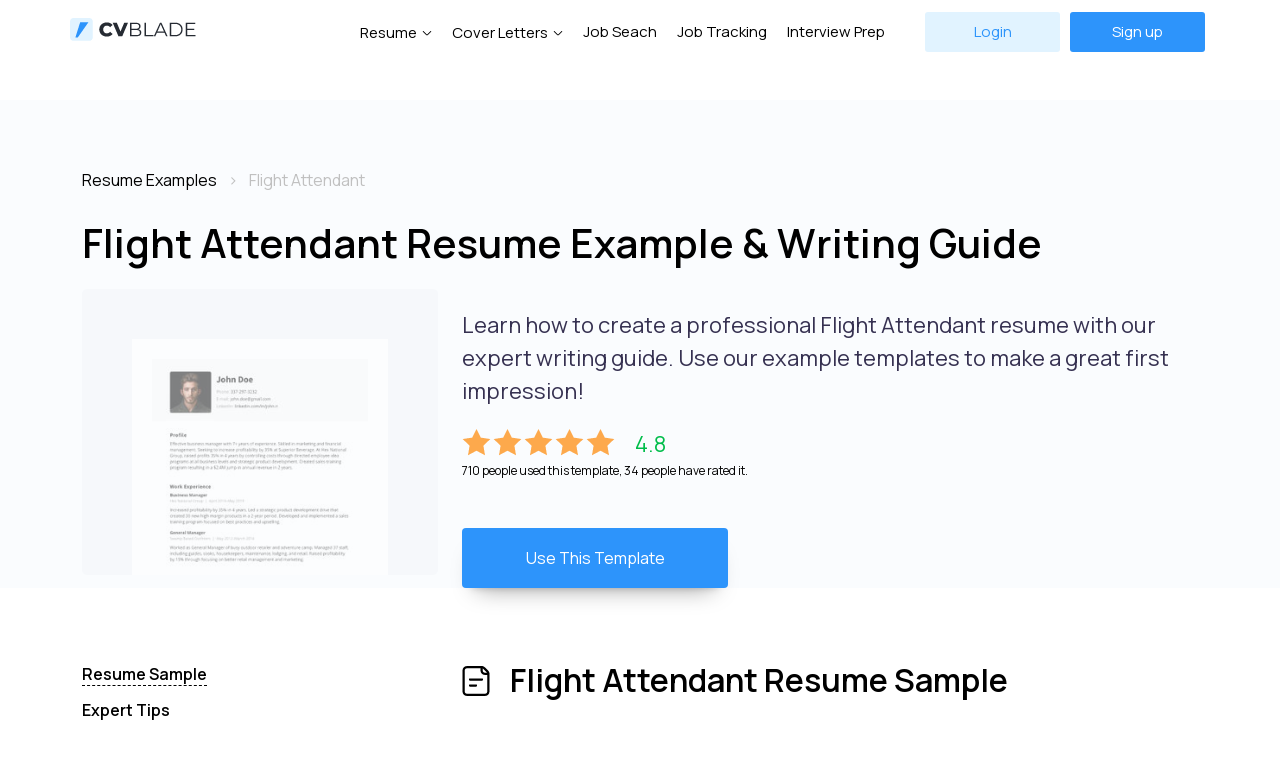

--- FILE ---
content_type: text/html; charset=UTF-8
request_url: https://cvblade.com/resume-examples/flight-attendant/
body_size: 6798
content:
<!DOCTYPE html>
<html lang="en">
<head>
<meta charset="UTF-8">
<base href="https://cvblade.com/">
<title>Flight Attendant Resume Example & Writing Guide &mdash; CVBLADE</title>
<meta name="description" content="Learn how to create a professional Flight Attendant resume with our expert writing guide. Use our example templates to make a great first impression!"><meta property="og:site_name" content="CVBLADE"/>
<meta property="og:type" content="website"/>
<meta property="og:title" content="Flight Attendant Resume Example & Writing Guide &mdash; CVBLADE">
<meta property="og:description" content="Learn how to create a professional Flight Attendant resume with our expert writing guide. Use our example templates to make a great first impression!">
<meta property="og:image" content="https://cvblade.com/images/cvblade_og_main.jpg"/>
<meta name="twitter:card" content="summary_large_image">
<meta property="twitter:domain" content="cvblade.com">
<meta property="twitter:url" content="https://cvblade.com/resume-examples/flight-attendant/">
<meta name="twitter:title" content="Flight Attendant Resume Example & Writing Guide &mdash; CVBLADE">
<meta name="twitter:description" content="Learn how to create a professional Flight Attendant resume with our expert writing guide. Use our example templates to make a great first impression!">
<meta name="twitter:image" content="https://cvblade.com/images/cvblade_og_main.jpg">    


<meta name="viewport" content="width=device-width, initial-scale=1.0">
<link rel="stylesheet" type="text/css" href="assets/template/css/bootstrap-grid.min.css">
<link rel="stylesheet" type="text/css" href="assets/template/css/style.min.css">
<link rel="preconnect" href="https://fonts.googleapis.com"> 
<link rel="preconnect" href="https://fonts.gstatic.com" crossorigin> 
<link href="https://fonts.googleapis.com/css2?family=Manrope:wght@200;300;400;500;600;700;800&display=swap" rel="stylesheet">
<meta name="google-site-verification" content="cQp7PEaqjfyTnm01IMS-eKVJqs5rka4pBwqwhKMp9Lc" />
<link rel="apple-touch-icon" sizes="180x180" href="/apple-touch-icon.png">
<link rel="icon" type="image/png" sizes="32x32" href="/favicon-32x32.png">
<link rel="icon" type="image/png" sizes="16x16" href="/favicon-16x16.png">
<meta name="msapplication-TileColor" content="#da532c">
<meta name="theme-color" content="#ffffff">



<!-- Google Tag Manager -->
<script>(function(w,d,s,l,i) { w[l]=w[l]||[];w[l].push( { 'gtm.start':
new Date().getTime(),event:'gtm.js' } );var f=d.getElementsByTagName(s)[0],
j=d.createElement(s),dl=l!='dataLayer'?'&l='+l:'';j.async=true;j.src=
'https://www.googletagmanager.com/gtm.js?id='+i+dl;f.parentNode.insertBefore(j,f);
 } )(window,document,'script','dataLayer','GTM-N8DHPPQ');</script>
<!-- End Google Tag Manager -->

<body>
<!-- Google Tag Manager (noscript) -->
<noscript><iframe src="https://www.googletagmanager.com/ns.html?id=GTM-N8DHPPQ"
height="0" width="0" style="display:none;visibility:hidden"></iframe></noscript>
<!-- End Google Tag Manager (noscript) -->
 
<header class="header">
    
        
	<div class="container header-in">
		<div class="row align-items-center">
			<div class="col-md-2 col-8">
				<div class="header__logo">
					<a href="/"><img src="assets/template/img/logo.svg" alt="CVBLADE - Create Resume Online"/></a>
				
				
				</div>
			</div>
		
			 <div class="col-md-10 col-4">
			 <div class="header__hamburger">
					<span class="line"></span>
					<span class="line"></span>
					<span class="line"></span>
				</div>
				<div class="header__nav">
				    
				    
				    
				    
				    
				    <div class="header__richmenu"><a href="resume-templates/" data-menu="dropmenu--id1" class="header__navdrop">Resume</a>
				        <div class="dropmenu dropmenu--id1">
    	<div class="container-fluid">
    	    <div class="row">
    	        <div class="col-md-5">
    	            <div class="d-flex align-items-center">
    	                <div class="dropmenu__title me-4">Resume Templates</div>
    	                <div class="dropmenu__link"><a href="resume-templates/">View all</a></div>
    	            </div>
    	            <div class="row">
    	                <div class="col-md-6">
    	                    <ul class="dropmenu__list">
    	                        <li><a href="resume-templates/professional/"><img src="/assets/template/img/briefcase.svg" alt="Professional Resume Templates">Professional</a></li>
    	                        <li><a href="resume-templates/simple/"><img src="/assets/template/img/document.svg" alt="Simple Resume Templates">Simple</a></li>
    	                        <li><a href="resume-templates/modern/"><img src="/assets/template/img/loader.svg" alt="Modern Resume Templates">Modern</a></li>
    	                        <li><a href="resume-templates/creative/"><img src="/assets/template/img/brush.svg" alt="Creative Resume Templates">Creative</a></li>
    	                    </ul> 
    	                </div>
    	                <div class="col-md-6">
    	                    <ul class="dropmenu__list">
    	                        <li><a href="resume-templates/premium/"><img src="/assets/template/img/diamond2.svg" alt="Premium Resume Templates">Premium</a></li>
    	                        <li><a href="resume-templates/popular/"><img src="/assets/template/img/zap.svg" alt="Popular Resume Templates">Popular</a></li>
    	                    </ul> 
    	                </div>
    	            </div>
    	        </div>
    	        
    	        <div class="col-md-2">
    	            <div class="dropmenu__title">Resume Builder</div>
    	            <div class="text-center">
    	                 <img src="assets/template/img/menuimg.png" alt="Resume Builder">
    	                <div class="dropmenu__link"><a href="resume/">Resume Builder</a></div>
    	            </div>
    	        </div>
    	        
    	        <div class="col-md-1"></div>
    	        
    	        <div class="col-md-3">
    	            <div class="dropmenu__title">Resume Examples</div>
    	            <ul class="dropmenu__list dropmenu__list2">
    	                <li><a href="https://cvblade.com/resume-examples/teacher/" class="">Teacher</a></li>
                        <li><a href="https://cvblade.com/resume-examples/internship/" class="">Internship</a></li>
                        <li><a href="https://cvblade.com/resume-examples/software-developer/" class="">Software Developer</a></li>
                        <li><a href="https://cvblade.com/resume-examples/quality-assurance/" class="">Quality Assurance</a></li>
                        <li><a href="https://cvblade.com/resume-examples/nurse/" class="">Nurse</a></li>
    	            </ul>
    	           
    	            <div class="dropmenu__link"><a href="resume-examples/">More</a></div>
    	        </div>
    	   </div>
    	</div>
</div>
				    </div>
				    <div class="header__richmenu"><a href="cover-letter-templates/" data-menu="dropmenu--id2" class="header__navdrop">Cover Letters</a>
				        <div class="dropmenu dropmenu--id2">
    	<div class="container-fluid">
    	    <div class="row">
    	        <div class="col-md-6">
    	            <div class="d-flex align-items-center">
    	                <div class="dropmenu__title me-4">Cover Letters Templates</div>
    	                <div class="dropmenu__link"><a href="cover-letter-templates/">View all</a></div>
    	            </div>
    	            <div class="row">
    	                <div class="col-md-6">
    	                    <ul class="dropmenu__list">
    	                        <li><a href="cover-letter-templates/professional/"><img src="/assets/template/img/briefcase.svg" alt="Professional Cover Letter Templates">Professional</a></li>
    	                        <li><a href="cover-letter-templates/simple/"><img src="/assets/template/img/document.svg" alt="Simple Cover Letter Templates">Simple</a></li>
    	                        <li><a href="cover-letter-templates/modern/"><img src="/assets/template/img/loader.svg" alt="Modern Cover Letter Templates">Modern</a></li>
    	                        <li><a href="cover-letter-templates/creative/"><img src="/assets/template/img/brush.svg" alt="Creative Cover Letter Templates">Creative</a></li>
    	                    </ul> 
    	                </div>
    	                <div class="col-md-6">
    	                    <ul class="dropmenu__list">
    	                        <li><a href="cover-letter-templates/premium/#"><img src="/assets/template/img/diamond2.svg" alt="Premium Cover Letter Templates">Premium</a></li>
    	                        <li><a href="cover-letter-templates/popular/"><img src="/assets/template/img/zap.svg" alt="Popular Cover Letter Templates">Popular</a></li>
    	                    </ul> 
    	                </div>
    	            </div>
    	        </div>
    	        <div class="col-md-3">
    	        <!--   <div class="dropmenu__title">Cover Letters Examples</div>
    	            <ul class="dropmenu__list dropmenu__list2">
    	                <li><a href="#" class="">Software Developer</a></li>
                        <li><a href="#" class="">Software Teacher</a></li>
                        <li><a href="#" class="">Software Nurse</a></li>
                        <li><a href="#" class="">Software Accountant</a></li>
                        <li><a href="#" class="">Software Marketing Specialist</a></li>
    	            </ul>
    	           
    	            <div class="dropmenu__link"><a href="#">More</a></div>/!-->
    	        </div>
    	        <div class="col-md-3">
    	            <div class="dropmenu__title">Cover Letters Builder</div>
    	            <div class="text-center">
    	                 <img src="assets/template/img/menuimg.png" alt="Cover letters Builder">
    	                <div class="dropmenu__link"><a href="cover-letter-templates/">Get Started</a></div>
    	            </div>
    	        </div>
    	   </div>
    	</div>
</div>
				    </div>
				    
				    
				    
				    
				    
				    
					 					<a href="job-search/">Job Seach</a>
					<a href="job-tracking/">Job Tracking</a> 
					<a href="interview/">Interview Prep</a>
					   
					 
			    	<div class="header__buttons">
						<a href="login/" class="button header__login">
							Login
						</a>
						<a href="register/" class="button header__sign">
							Sign up
						</a>
					</div>
					
									</div>
				<div class="header__nav header__nav-mobile">
				    <a href="resume-templates/">Resume Templates</a>
				    <a href="cover-letter-templates/">Cover Letters Templates</a>
				    
				 
				    
				    					<a href="job-tracking/">Job Tracking</a>   
					<a href="interview/">Mock Interview</a>
					<div class="header__buttons">
						<a href="login/" class="button header__login">
								Login
						</a>
						<a href="register/" class="button header__sign">
								Sign up
						</a>
					</div>
					
									</div>
			 
		
		</div>
		</div>
	</div>
</header>




<div class="head-hl-block">

    <div class="container mt-5">
        
        <div class="row">
        <div class="col-lg-12">
            <nav class="bc">
    				  <ol class="breadcrumbs" itemscope="" itemtype="https://schema.org/BreadcrumbList">
    				    <li itemprop="itemListElement" itemscope="" itemtype="https://schema.org/ListItem" class="breadcrumbs-item">
    				    	<a itemprop="item" href="resume-examples/"><span itemprop="name">Resume Examples</span></a>
    				    	<meta content="1" itemprop="position">
    				    </li>
    				    <li itemprop="itemListElement" itemscope="" itemtype="https://schema.org/ListItem" class="breadcrumbs-item">
    				    	<span itemprop="name">Flight Attendant</span>
    				    	<meta content="2" itemprop="position">
    				    </li>
    				  </ol>
            </nav> 
            <h1 class="text-left">Flight Attendant Resume Example & Writing Guide</h1>
        </div>
        </div>
       
            <div class="row ">
                <div class="col-lg-4">
<img src="/assets/components/phpthumbof/cache/resume-1.440ad24bd3ce4f1fa54fae4469e21eeb6218.jpg" class="template-img-hl" alt="Flight Attendant Resume Example" style="opacity:0.5">                        
                        
                    
                </div>
    
     			<div class="col-lg-8 ">
     			    
     			    <div itemscope itemtype="https://schema.org/Product">
     			        
     			        <meta itemprop="name" content="Flight Attendant Resume Template">
     			        <meta itemprop="priceCurrency" content="USD">
     			        <meta itemprop="price" content="1.99">
                    
                        <div class="hl-intro">Learn how to create a professional Flight Attendant resume with our expert writing guide. Use our example templates to make a great first impression!</div>
                        <div class="rating" itemprop="aggregateRating" itemscope="" itemtype="http://schema.org/AggregateRating">
                            
                            <meta itemprop="ratingValue" content="4.8">
                            <meta itemprop="reviewCount" content="34">
                            
                            <div class="rating-v">
                                <div class="rating-stars">
                                    <img src="/assets/template/img/r_star.svg" alt="star" class="r-star">
                                    <img src="/assets/template/img/r_star.svg" alt="star" class="r-star">
                                    <img src="/assets/template/img/r_star.svg" alt="star" class="r-star">
                                    <img src="/assets/template/img/r_star.svg" alt="star" class="r-star">
                                    <img src="/assets/template/img/r_star.svg" alt="star" class="r-star">
                                </div>
                                <div class="rating-number">4.8</div>
                            </div>
                            710 people used this template, 34 people have rated it.
                        </div>
                        
                        
                        
                        
                    
                        <div class="mt-5 text-center">
                                 		
                		<a href="create/?template=20">
                			<button class="go2 action-button" data-template="20">Use This Template</button>
                		</a>
                		                		</div>

                	</div>
            		
                </div>
            </div>
        </div>
    
        
    
    
</div>


<div class="container pt-5">
    <div class="row">
        
        <div class="col-lg-4">
            <div class="inner-menu-block">
                
                <div class="inner-menu">
                    <a href="resume-examples/flight-attendant/#resume-example">Resume Sample</a><br>
                    <a href="resume-examples/flight-attendant/#resume-expert-tips">Expert Tips</a><br>
                    <a href="resume-examples/flight-attendant/#resume-writing-guide">Resume Writing Guide</a><br>
                    <a href="resume-examples/flight-attendant/#resume-common-mistakes">Common Mistakes</a><br>
                    <a href="resume-examples/flight-attendant/#resume-related-examples">Similar Resume Examples</a><br>
                </div>
                
                <div class="mt-5 d-none d-md-block">
                    
                                 		
                    		<a href="create/?template=20">
                    			<button class="go2 action-button" data-template="20">Build Your Resume</button>
                    		</a>
                    		                    		
                </div>
                
                <div class="mt-5 share-links d-none d-md-block">
                    		<h5>Share this page</h5>
                    		<a href="https://twitter.com/intent/tweet?url=https://cvblade.com/resume-examples/flight-attendant/&text=" target="_blank"><img src="/assets/template/img/twitter2.svg" alt="Twitter Share"></a> &nbsp; 
                    		<a href="http://www.linkedin.com/shareArticle?mini=true&url=https://cvblade.com/resume-examples/flight-attendant/&title="><img src="/assets/template/img/linkedin.svg" alt="Linkedin Share"></a> &nbsp;
                    		<a href="https://www.facebook.com/sharer/sharer.php?u=https://cvblade.com/resume-examples/flight-attendant/"><img src="/assets/template/img/facebook.svg" alt="Facebook Share"></a>
                </div>
            </div>
            
        </div>   
        
        <div class="col-lg-8">
            
            <a name="resume-example"></a>
            <h2 class="resume-example-head">Flight Attendant Resume Sample</h2>
            <div class="resume-example-block mt-5 mb-5"><p>
  Hello, I'm a flight attendant with over 5 years of experience in the aviation industry. I'm passionate about providing exceptional customer service and ensuring passenger safety throughout each flight.
</p>

<h3>Experience</h3>
<ul>
  <li>Provided strong leadership skills as a lead cabin crew member for domestic and international flights</li>
  <li>Demonstrated excellent communication skills by providing pre-flight briefings and addressing passenger concerns</li>
  <li>Maintained a safe and clean cabin environment by conducting regular checks and complying with FAA regulations</li>
  <li>Catered to passenger needs by serving food, beverages, and providing personalized attention when necessary</li>
</ul>

<h3>Skills</h3>
<ul>
  <li>Exceptional customer service skills</li>
  <li>Strong communication and interpersonal skills</li>
  <li>Ability to work effectively in a fast-paced and dynamic environment</li>
  <li>Familiarity with FAA regulations and emergency procedures</li>
</ul>

<h3>Education</h3>
<ul>
  <li>Bachelor of Science in Aviation</li>
  <li>Flight Attendant Training Certification</li>
</ul>

<p>
  In my previous roles, I have consistently received high praise from passengers and colleagues for my exceptional customer service and attentiveness. I am excited to continue my career as a flight attendant and provide the best possible experience for all passengers on board.
</p></div>
            
            <a name="resume-expert-tips"></a>
            <h2 class="resume-expert-tip">Expert Tip</h2>
            
            <div class="resume-expert-tip-block">
                <h3>Use Job Keywords</h3><p>Many employers use software that scans for specific job keywords. Make sure to include these keywords, found in the job posting, to ensure your resume doesn't get filtered out.</p>
            </div>
            
            
            <a name="resume-writing-guide"></a>
            <h2 class="resume-writing-guide mt-5">Flight Attendant Resume Writing Guide</h2>
            
            <div class="ratio ratio-16x9">
                        
            </div>
            
            <div class="inner-content"><h3>Introduction</h3>

<p>A Flight Attendant's job is to ensure safe and comfortable air travel experience for passengers. They are responsible for attending to the passengers, responding to emergency situations, and performing in-flight services. In order to land a Flight Attendant job, you need to have a well-written and professional resume. In this article, we’ll guide you through the steps to create a perfect Flight Attendant resume.</p>

<h3>Formatting and Structure</h3>

<p>Formatting and Structure are key factors when writing a resume. It should be easy to read and well-organized. Here are some tips for structuring your Flight Attendant resume:</p>

<ul>
  <li>Use clear and readable fonts</li>
  <li>Include your full name, phone number, email address, and home address</li>
  <li>Write a strong objective statement that highlights your skills and experience</li>
  <li>Add a headline to your resume that reflects your job profile</li>
  <li>Have a professional summary that highlights your key achievements and qualifications</li>
  <li>Add subheadings for each relevant section</li>
</ul>

<h3>Sections to Include</h3>

<p>When creating a Flight Attendant resume, it’s important to include the following sections:</p>

<ul>
  <li>Objective statement</li>
  <li>Personal profile or summary statement</li>
  <li>Professional Experience</li>
  <li>Education</li>
  <li>Skills</li>
  <li>Certifications and Licenses</li>
</ul>

<h3>Objective statement</h3>

<p>The Objective statement should be brief but impactful. It should highlight your skills and achievements and how they can contribute to the organization's goals. Here’s an example:</p>

<p>“Dedicated and skilled Flight Attendant with over 5 years of experience in delivering exceptional customer service and ensuring the safety and comfort of passengers. Seeking a position with XYZ Airlines to utilize my communication, problem-solving, and leadership skills.”</p>

<h3>Professional Experience</h3>

<p>The Professional Experience section should list your relevant work experience, starting with your most recent job. Here are some tips:</p>

<ul>
  <li>List the name of the airline and your job title</li>
  <li>Include your employment dates and location</li>
  <li>Write bullet points that emphasize your responsibilities and achievements</li>
  <li>Mention any awards or recognitions received at work</li>
</ul>

<h3>Education</h3>

<p>The Education section should showcase your academic qualification. Here are some tips on how to include Education section:</p>

<ul>
  <li>List your highest level of education first</li>
  <li>Include the name of the institution, your degree, and the date of graduation</li>
  <li>Add any certifications or licenses relevant to your job profile</li>
</ul>

<h3>Skills</h3>

<p>The Skills section should highlight your core competencies. Here are some tips:</p>

<ul>
  <li>Use bullet points to list your skills</li>
  <li>Include your technical skills and non-technical skills</li>
  <li>Showcase your language proficiency, especially if you’re multi-lingual</li>
</ul>

<h3>Certifications and Licenses</h3>

<p>The Certifications and Licenses section should highlight any relevant certifications and licenses you have acquired. Here are some tips:</p>

<ul>
  <li>List all certifications and licenses relevant to your job profile</li>
  <li>Include the issuing organization, certification or license, and the date of issue or expiry</li>
  <li>Make sure your certifications and licenses are up-to-date and valid</li>
</ul>

<h3>Conclusion</h3>

<p>Writing a Flight Attendant resume requires careful planning and attention to detail. By following the above-mentioned tips, you can create a successful resume that highlights your qualifications and gets you noticed by potential employers. So, start crafting your resume today!</p></div>
            
            <a name="resume-common-mistakes"></a>
            <h2 class="resume-common-mistakes">Common Resume Writing Mistake</h2>
            
            <div class="resume-common-mistakes-block">
                <h3>Including Irrelevant Information</h3><p>Your resume should only contain information that's relevant to the job you're applying for. Irrelevant information may distract the hiring manager from your important qualifications.</p> 
            </div>
            
            
            <a name="resume-related-examples"></a>

            <div class="pt-3 mb-5 hl-links-2">
            
            <h2 class="related-resume-examples">Resume Examples You May Interested</h2>

<a href="resume-examples/construction-driver/">Construction Driver</a><br>
<a href="resume-examples/ambulance-driver/">Ambulance Driver</a><br>
<a href="resume-examples/city-driver/">City Driver</a><br>
<a href="resume-examples/tanker/">Tanker</a><br>
<a href="resume-examples/commercial-driver/">Commercial Driver</a><br>
<a href="resume-examples/airport-manager/">Airport Manager</a><br>
<a href="resume-examples/corporate-pilot/">Corporate Pilot</a><br>
<a href="resume-examples/shuttle-bus-driver/">Shuttle Bus Driver</a><br>
<a href="resume-examples/terminal-manager/">Terminal Manager</a><br>
<a href="resume-examples/forklift-operator/">Forklift Operator</a><br>
                    
            </div>
            
        </div>

    </div>
</div>


<div class="professional">
	<div class="container-fluid">
		<img src="assets/template/img/target.png" alt="Build your resume online"/>
		<div class="row flex-column">
			<h2>Create resume online now 
				<span>to take the first step towards career success</span></h2>
			<p class="professional__sub">CVBLADE developed by hiring professionals. With our resume builder, applying for your dream job is easy and fast. </p>
			<a href="resume-templates/" class="button professional__button">Create Resume</a>
		</div>
	</div>
</div>

 

<footer class="footer">
	<div class="footer__main">
		<div class="container">
			<div class="row">
				<div class="col-md-3 col-12 col">
					<div class="footer__logo">
					<a href="/">	<img src="assets/template/img/logo.svg" alt="CVBLADE - Best resume & cover letter templates"/></a>
						<!-- <p>write to us: <b>info@cvblade.com</b></p> /!-->
					</div>
				</div>
				<div class="col-md-3 col-12 col">
					<div class="footer__title">Resume & Cover Letters</div>
					<ul class="footer__nav">
					    <li><a href="resume-templates/">Resume Templates</a><li>
                        <li><a href="resume-templates/creative/">Creative Resume Templates</a><li>
                        <li><a href="resume-templates/professional/">Professional Resume Templates</a><li>
                        <li><a href="resume-templates/modern/">Modern Resume Templates</a><li>
                        <li><a href="resume-templates/premium/">Premium Resume Templates</a><li>
                        <li><a href="cover-letter-templates/">Cover Letters Templates</a><li>
                        <li><a href="resume-examples/">Resume Examples</a><li>
					</ul>
				</div>
				<div class="col-md-3 col-12 col">
					<div class="footer__title">Services</div>
					<ul class="footer__nav">
					    <li><a href="resume/">Resume Builder</a><li>
					    <li><a href="job-search/">Job Search</a><li>
					    <li><a href="job-tracking/">Job Tracking</a><li>
                        <li><a href="interview/">Interview Preparation</a><li>
                        
					</ul>
				</div>
				<div class="col-md-3 col-12 col">
					<div class="footer__title">About</div>
					<ul class="footer__nav">
					    <li><a href="about/">About Us</a><li>
                        <li><a href="pricing/">Pricing</a><li>
                        <li><a href="contacts/">Contacts</a><li>
					</ul>
				</div>
				
			</div>
		</div>
	</div>
	<div class="footer__bottom">
		<div class="container">
			<div class="row">
				<div class="col">
					<div class="footer__copy">
						<p>© 2025 CVBLADE. All Rights Reserved.</p>
					</div>
				</div>
				<div class="col">
					<div class="footer__socials">
					<!--	<a href=""><img src="assets/template/img/fb.svg" alt=""></a>
						<a href=""><img src="assets/template/img/twitter.svg" alt=""></a>
						 <a href=""><img src="assets/template/img/ig.svg" alt=""></a>/!-->
						 <a href="privacy-policy/">Privacy Policy</a>
						 <a href="terms-of-service/">Terms of Service</a>
					</div>
				</div>
			</div>
		</div>
	</div>
</footer>



<script src="https://ajax.googleapis.com/ajax/libs/jquery/1.12.4/jquery.min.js"></script>
<script src="assets/template/js/main.js"></script>
<script>

$( document ).ready(function() {
			
		   if($(window).width()>1020){
			   
				$(window).scroll(function() {
					
					if ($(this).scrollTop() >= 200) {
						$(".user-line").addClass("d-none");
					} else {
						$(".user-line").removeClass("d-none");
					}
				});
			}
			
		});



</script>




 <script>
  
    
         $(document).ready(function(){
             
            if($(window).width()>1020){
			   
				$(window).scroll(function() {
				console.log('!');
					if($(this).scrollTop() >= 570) {
						if($(window).width()>1020){ 
						    $('.inner-menu-block').addClass('inner-menu-fixed'); 
                         };
					}
					else{
						$('.inner-menu-block').removeClass('inner-menu-fixed');
					}
					
					if ($(this).scrollTop() >= $(document).height() - 1500) {
						$(".inner-menu-block").addClass("d-none");
					} else {
						$(".inner-menu-block").removeClass("d-none");
					}
					
				});
			};
         
 
        })
    </script>




<script defer src="https://static.cloudflareinsights.com/beacon.min.js/vcd15cbe7772f49c399c6a5babf22c1241717689176015" integrity="sha512-ZpsOmlRQV6y907TI0dKBHq9Md29nnaEIPlkf84rnaERnq6zvWvPUqr2ft8M1aS28oN72PdrCzSjY4U6VaAw1EQ==" data-cf-beacon='{"version":"2024.11.0","token":"b8c4094f5e8649e399dd36be2614d3f8","r":1,"server_timing":{"name":{"cfCacheStatus":true,"cfEdge":true,"cfExtPri":true,"cfL4":true,"cfOrigin":true,"cfSpeedBrain":true},"location_startswith":null}}' crossorigin="anonymous"></script>
</body>
</html>

--- FILE ---
content_type: image/svg+xml
request_url: https://cvblade.com/assets/template/img/related_resume_examples_icon.svg
body_size: 504
content:
<?xml version="1.0" encoding="UTF-8"?>
<svg width="28px" height="32px" viewBox="0 0 28 32" version="1.1" xmlns="http://www.w3.org/2000/svg" xmlns:xlink="http://www.w3.org/1999/xlink">
    <title>related_resume_examples_icon</title>
    <g id="Web" stroke="none" stroke-width="1" fill="none" fill-rule="evenodd">
        <g id="7-My-CV-Copy-27" transform="translate(-495.000000, -3468.000000)" fill="#000000">
            <g id="Group" transform="translate(495.500000, 3468.500000)">
                <path d="M13.5,0 C15.1568542,0 16.5,1.34314585 16.5,3 L22.5,3 C24.9852819,3 27,5.01471877 27,7.5 L27,27 C27,29.4852819 24.9852819,31.5 22.5,31.5 L4.5,31.5 C2.01471931,31.5 0,29.4852819 0,27 L0,7.5 C0,5.01471877 2.01471877,3 4.5,3 L10.5,3 C10.5,1.34314585 11.8431458,0 13.5,0 Z M7.5,5.25 L4.5,5.25 C3.25735939,5.25 2.25,6.25735903 2.25,7.5 L2.25,27 C2.25,28.2426395 3.25735939,29.25 4.5,29.25 L22.5,29.25 C23.742641,29.25 24.75,28.2426395 24.75,27 L24.75,7.5 C24.75,6.25735974 23.742641,5.25 22.5,5.25 L19.5,5.25 L19.5,7.5 C19.5,8.32842708 18.8284264,9 18,9 L9,9 C8.17157292,9 7.5,8.32842708 7.5,7.5 L7.5,5.25 Z M13.5,2.25 C13.0857868,2.25 12.75,2.58578646 12.75,3 C12.75,4.16954411 11.8576681,5.13067301 10.7166901,5.23970013 L10.5,5.25 L9.75,5.25 L9.75,6.75 L17.25,6.75 L17.25,5.25 L16.5,5.25 C15.257359,5.25 14.25,4.24264061 14.25,3 C14.25,2.58578646 13.9142132,2.25 13.5,2.25 Z" id="Shape"></path>
                <path d="M7.5,13.875 L19.5,13.875 C20.1213198,13.875 20.625,14.3786796 20.625,15 C20.625,15.6213204 20.1213198,16.125 19.5,16.125 L7.5,16.125 C6.87867965,16.125 6.375,15.6213204 6.375,15 C6.375,14.3786796 6.87867965,13.875 7.5,13.875 Z" id="Vector-391-(Stroke)" transform="translate(13.500000, 15.000000) rotate(-0.000000) translate(-13.500000, -15.000000) "></path>
                <path d="M7.5,19.875 L13.5,19.875 C14.1213205,19.875 14.625,20.3786796 14.625,21 C14.625,21.6213204 14.1213205,22.125 13.5,22.125 L7.5,22.125 C6.87867965,22.125 6.375,21.6213204 6.375,21 C6.375,20.3786796 6.87867965,19.875 7.5,19.875 Z" id="Vector-392-(Stroke)" transform="translate(10.500000, 21.000000) rotate(-0.000000) translate(-10.500000, -21.000000) "></path>
            </g>
        </g>
    </g>
</svg>